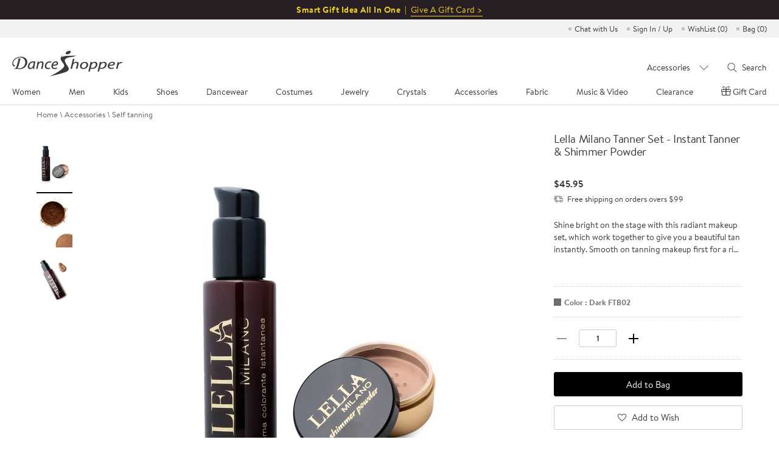

--- FILE ---
content_type: application/javascript
request_url: https://www.danceshopper.com/js/js/Shared/details-wishlist.min.js?v=20251204225212
body_size: 4789
content:
function wishlistNameChange(){$("#addWish").attr("status")=="completed"&&$("#addWish,#addWishMobile").attr("status","")}WishListDetail={TotalName:"",ImgSrc:"",GetPrice:"",GetPriceString:"",GetPriceSaleString:"",GetPriceSwitchString:"",GetEvents:"",ItemId:"",Size:"",Color:"",Width:"",Style:"",Length:"",Heel:"",Sole:"",HeelPItemIdorg:"",HeelTItemIdorg:"",vsize:"",vbra:"",vrhin:"",vrhincolor:"",vcolor:"",vcolor1:"",vcolor2:"",vback1:"",vback2:"",vsleeve:"",vfloat:"",vfront:"",vskirt:"",vsplit:"",wishlistFolderCheck:function(){var u,f,c,b,r,n,h,a;if(WishListDetail.HeelPItemIdorg="",WishListDetail.HeelTItemIdorg="",WishListDetail.Size="",WishListDetail.Color="",WishListDetail.Width="",WishListDetail.Style="",WishListDetail.Heel="",WishListDetail.Sole="",WishListDetail.Length="",WishListDetail.ItemId=WishListDetail.isEmptyS($("#hiddenmatrixid").val()),WishListDetail.GetPriceString=WishListDetail.isEmptyS($(".price_first").text()),WishListDetail.GetPriceSaleString=WishListDetail.isEmptyS($(".price_active label").text()),WishListDetail.GetPriceSwitchString=WishListDetail.isEmptyS($(".price_Ref").text()),WishListDetail.GetEvents=WishListDetail.isEmptyS($(".price_active_text").text()),$("#crystallist .attribute-selection").length!=0)$("#crystallist .attribute-selection").each(function(){var n=$(this).find(".selectionok").parents().attr("data-type"),t=$(this).find(".selectionok b.status").attr("data-seldata")===undefined?n:$(this).find(".selectionok b.status").attr("data-seldata");switch(n.toLowerCase()){case"size":WishListDetail.Size=t.trim();break;case"color":WishListDetail.Color=t.trim()}});else if($("#jewelrylist").length!=0)$(".sizechart-box.ct1").is(":visible")?(WishListDetail.Style=$("#select-shitou").find(".zhuijia").attr("dataresize"),WishListDetail.Color=$("#select-sepiao").find(".zhuijia").attr("dataremacolor"),WishListDetail.Heel=$("#select-sepiao1").find(".zhuijia").attr("dataremicolor"),WishListDetail.Width="",WishListDetail.Length="",WishListDetail.HeelTItemIdorg=!0):(WishListDetail.Style=$("#select-shitou2").find(".zhuijia").attr("datacusize"),WishListDetail.Color=$("#select-sepiao3").find(".zhuijia").attr("datacusmacolor"),WishListDetail.Heel=$("#select-sepiao4").find(".zhuijia").attr("datacusmicolor"),WishListDetail.Width=$("#select-sepiao5").find(".zhuijia").attr("datacusmacolor2"),WishListDetail.Length=$("#select-sepiao6").find(".zhuijia").attr("datacusmicolor2"),WishListDetail.HeelTItemIdorg=!1);else if($("#costumeslist").length!=0)u=valuebra=valuerhin=valuerhincolor=valuecolor=valuecolor1=valuecolor2="",$(".sizechart-box.ct1").is(":visible")?(u=$("#select-size").attr("data-seldata"),valuerhin=$("#select-crystal").attr("data-seldata"),valuecolor=$("#select-color").attr("data-seldata"),isTryOn=$(".tryOn-checkbox input").prop("checked")==!0,valuebra=isTryOn?isEmpty($("#select-bracup").find("span[isdefa='1']").attr("data-value")).trim():isEmpty($("#select-bracup").attr("data-seldata")).trim()):(valuerhin=$("#select-shitou").attr("data-seldata"),valuerhincolor=$("#select-sepiao-rhinestonedcolor").attr("data-seldata"),valuecolor2=$("#select-sepiao-minor").attr("data-seldata"),f=$("#select-sepiao-major").find(".ul_box_li li.on").find("a").attr("data-value"),c=$("#select-sepiao-major").find(".ul_box_li li.on").find("img").attr("defminorcolor"),valuecolor=isEmpty(c)!=""?f+"_"+c:f,valuecolor1=f),WishListDetail.vsize=u?u.trim():"",WishListDetail.vbra=valuebra?valuebra.trim():"",WishListDetail.vrhin=valuerhin?valuerhin.trim():"",WishListDetail.vrhincolor=valuerhincolor?valuerhincolor.trim():"",WishListDetail.vcolor=valuecolor?valuecolor.trim():"",WishListDetail.vcolor1=valuecolor1?valuecolor1.trim():"",WishListDetail.vcolor2=valuecolor2?valuecolor2.trim():"",WishListDetail.vback1=$("#cw_backlevel1").attr("data-value").trim(),WishListDetail.vback2=$("#cw_backlevel2").attr("data-value").trim(),WishListDetail.vsleeve=$("#cw_sleeve").attr("data-value").trim(),WishListDetail.vfloat=$("#cw_float").attr("data-value").trim(),WishListDetail.vfront=$("#cw_front").attr("data-value").trim(),WishListDetail.vskirt=$("#cw_skirt").attr("data-value").trim(),WishListDetail.vsplit=$("#cw_skirt2").attr("data-value").trim(),WishListDetail.Sole="Costumes",WishListDetail.GetPrice=parseInt($(".price_first").text().replace(",","").replace("$","").replace("USD","")).toFixed(2);else if($("#tailddldata").length!=0)$(".sizechart-box.ct1").is(":visible")?(WishListDetail.Size=isEmpty($(".sizechart-box.ct1 .Trecommend-Details-Size>b").attr("data-value")).trim(),WishListDetail.Color=isEmpty($(".sizechart-box.ct1 .Trecommend-Details-Color>b").attr("data-value")).trim()):(WishListDetail.Heel=isEmpty($(".sizechart-box.ct2 .Trecommend-Details-Color>b").text()).replace(" : ",":").trim(),WishListDetail.HeelTItemIdorg="custommade");else if($("#fabiriclist").length!=0){$(".parameter-Width div").length>0&&(WishListDetail.Width=$("#widhdata").attr("Dataval"),WishListDetail.Width!==undefined&&WishListDetail.Width!==""&&(WishListDetail.Width=WishListDetail.Width.replace(":","").trim()));$(".parameter-Color div").length>0&&(WishListDetail.Color=$("#colordata").attr("Dataval").replace(":","").trim(),WishListDetail.Color!==undefined&&WishListDetail.Color!==""&&(WishListDetail.Color=WishListDetail.Color.replace(":","").trim()));WishListDetail.Length=$(".quantity-select").find("input").val();WishListDetail.Length!==undefined&&WishListDetail.Length!==""&&(WishListDetail.Length=WishListDetail.Length.replace("m","").trim());var e=$(".deatil_rt_price #Normalprice").text(),v=$(".deatil_rt_price #Yardprice").text(),o=$(".deatil_rt_price #activeNormalprice").text(),y=$(".deatil_rt_price #activeYardprice").text(),s=$(".deatil_rt_price #refNormalprice").text(),p=$(".deatil_rt_price #refYardprice").text();$(".deatil_rt_price").hasClass("isYard")?(WishListDetail.GetPriceString+=e.length!=0?"<b>"+e+"/m<\/b>":"",WishListDetail.GetPriceString+=v.length!=0?"<b class='priceFabric'>("+v+"/yd)<\/b>":"",WishListDetail.GetPriceSaleString+=o.length!=0?"<b>"+o+"/m<\/b>":"",WishListDetail.GetPriceSaleString+=y.length!=0?"<b class='priceFabricActive'>("+y+"/yd)<\/b>":"",WishListDetail.GetPriceSwitchString+=s.length!=0?"<b>"+s+"/m<\/b>":"",WishListDetail.GetPriceSwitchString+=p.length!=0?"<b class='priceFabricSwitch'>("+p+"/yd)<\/b>":""):(WishListDetail.GetPriceString+=e.length!=0?e:"",WishListDetail.GetPriceSaleString+=o.length!=0?o:"",WishListDetail.GetPriceSwitchString+=s.length!=0?s:"")}else if($(".rhinestongorg_list #orgrhinestone").length!=0){WishListDetail.ItemId=$("#rhdataid").val();WishListDetail.Color=$("#selectclr").val();WishListDetail.Size=$("#rhsizesel").val();WishListDetail.HeelPItemIdorg="TrueOrg";var k=$("#hfdCurrencyRate").val(),l=$("#hfdCurrency").val(),i=WishListDetail.isEmptyS($("#orgrhinestone span").eq(0).text()),t=WishListDetail.isEmptyS($("#shitou_select_box .on span").eq(1).find("em").text()),w="";l.indexOf("USD")==-1&&l.indexOf("$")==-1&&(i=i.replace(/\D*/,""),t=t.replace(/\D*/,""),b=t!==""?t:i,w=l+" "+(parseInt(k)*parseInt(b)).toFixed(0),i="USD "+i,t=t!==""?"USD "+t:t);WishListDetail.GetPriceString=i;WishListDetail.GetPriceSaleString=t;WishListDetail.GetPriceSwitchString=w;WishListDetail.GetEvents=WishListDetail.isEmptyS($(".orgdiscountbox #orgdiscount").text())}else($(".sizechart-box .uk30").length!=0||$(".accessories_detail").length!=0||$(".shoes_detail").length!=0)&&($(".sizechart-box .uk30").is(":visible")?($(".sizechart-box .uk30").each(function(){var n=$(this).find(".yi-uk30").parents().attr("data-type").trim().toLowerCase(),t=$(this).find(".yi-uk30").attr("data-seldata")===undefined?n:$(this).find(".yi-uk30").attr("data-seldata");n==="size"?WishListDetail.Size=t.trim():n==="color"?WishListDetail.Color=t.trim():n==="width"?WishListDetail.Width=t.trim():n==="style"?WishListDetail.Style=t.trim():n==="heel"?WishListDetail.Heel=t.trim():n==="sole"&&(WishListDetail.Sole=t.trim())}),$("#crystallizedServiceShoes").val()=="False"&&($(".Hellsw li").find("#valMsgHeelProtector").length!=0&&(WishListDetail.HeelPItemIdorg=$(".Hellsw li").find("#valMsgHeelProtector").attr("itemidorg")),$(".Hellsw li").find("#ddlHeelTips").length!=0&&(WishListDetail.HeelTItemIdorg=$(".Hellsw li").find("#ddlHeelTips").attr("itemidorg")))):$(".cloth_child_detail").length!=0?(r="",$(".backstrap").each(function(){if($(this).hasClass("size-guide")||$(this).is(":hidden"))return!0;var t=$(this).find(".sp2").html(),n=t.split(":"),i=n[1]==undefined?n[0]:n[1];$(this).attr("data-type")!="Details"?r=r+n[0]+":"+i+",":$(this).find(".Opition-a").each(function(){r=r+$(this).attr("data-type")+":"+$(this).attr("data-cuttype")+","})}),WishListDetail.Heel=r,WishListDetail.HeelTItemIdorg="custommade"):$(".Opition-a-custommade-color").each(function(){$(this).attr("data-type")=="Major Color"?WishListDetail.Color=isEmpty($(this).attr("data-cuttype")):$(this).attr("data-type")=="Minor Color"&&(WishListDetail.Heel=isEmpty($(this).attr("data-cuttype")))}));if($(".rhinestongorg_list .shitou_td ul li").length!=0?(WishListDetail.ImgSrc=$(".shitou_td ul li[datamatch = '"+WishListDetail.Color+"']").length!=0?$(".shitou_td ul li[datamatch = '"+WishListDetail.Color+"']").first().find("span img").attr("src"):$(".shitou_td ul li").first().find("span img").attr("src"),WishListDetail.ImgSrc=WishListDetail.ImgSrc.replace(".jpg",".png?width=190&height=396&f.sharpen=65")):$("#thumbnails-container #smallimage li.paddingbottom").length!=0||isEmpty($("#defcolor1").val())==""?(WishListDetail.ImgSrc=$("#mediumimagecontainer img").attr("src"),WishListDetail.ImgSrc=WishListDetail.ImgSrc.substring(0,WishListDetail.ImgSrc.lastIndexOf("?"))+"?width=275&f.sharpen=65"):(WishListDetail.ImgSrc=$("#defcolor1").val(),WishListDetail.ImgSrc=WishListDetail.ImgSrc+"?width=275&f.sharpen=65"),n=$("#HiddenName").val(),$("body").hasClass("costumes_detail")&&(n=$("#HiddenName").attr("customdata"),$("#HiddenName").attr("customdatacopy")&&(n=$("#HiddenName").attr("customdatacopy"))),h=isEmpty($(".btnBuyText #lblItemStatus").attr("ItemStatus")),$(".rhinestongorg_list").length==0&&(h.indexOf("Made to Measure")!=-1&&n.indexOf("(Made to Measure)")==-1?n=n+" (Made to Measure)":h.indexOf("Custom Made")!=-1&&n.indexOf("(Custom Made)")==-1?n=n+" (Custom Made)":h.indexOf("Special Order")!=-1&&n.indexOf("(Special Order)")==-1&&(n=n+" (Special Order)")),WishListDetail.TotalName=n,WishListDetail.GetPriceSaleString=WishListDetail.GetPriceSaleString?"SALE: "+WishListDetail.GetPriceSaleString:"",$("#isLogged").val()!="")$.inArray(WishListDetail.TotalName,WishList.ItemArr)<0?WishListDetail.addtowishlist("Wish List"):($("#addWish,#addWishMobile").attr("status","added"),setTimeout(function(){$("#addWish,#addWishMobile").attr("status","")},2e3));else{if($(".rhinestongorg_list #orgrhinestone").length!=0){var a="",d=$(".clsTextQty").attr("value")===undefined?"":$(".clsTextQty").attr("value"),g=$(".rhinestongorg_list #orgrhinestone").html(),nt=$(".shitou_title_inp_rl").html();a=WishListDetail.ItemId+"@@@"+WishListDetail.Size+"@@@"+WishListDetail.Color+"@@@"+d+"@@@"+g+"@@@"+nt+"@@@"+WishListDetail.ImgSrc}else a=$(".deatil").html();localStorage.setItem("WishlistOptions",a);localStorage.setItem("TotalName",$("#HiddenName").val());window.location=lanCode+"/login?ReturnUrl="+encodeURIComponent(window.location.pathname+window.location.search)}},addtowishlist:function(n){var b;if($("#addWish,#addWishMobile").attr("status","loading"),$(".costumes_detail").length!=0){var i=WishListDetail.vsize!==""||WishListDetail.vsize!==undefined?WishListDetail.vsize:"",u=WishListDetail.vbra!==""||WishListDetail.vbra!==undefined?WishListDetail.vbra:"",f=WishListDetail.vrhin!==""||WishListDetail.vrhin!==undefined?WishListDetail.vrhin:"",k=WishListDetail.vcolor!==""||WishListDetail.vcolor!==undefined?WishListDetail.vcolor:"",r=WishListDetail.vcolor1!==""||WishListDetail.vcolor1!==undefined?WishListDetail.vcolor1:"",e=WishListDetail.vcolor2!==""||WishListDetail.vcolor2!==undefined?WishListDetail.vcolor2:"",o=WishListDetail.vrhincolor!==""||WishListDetail.vrhincolor!==undefined?WishListDetail.vrhincolor:"",s=WishListDetail.vback1!==""||WishListDetail.vback1!==undefined?WishListDetail.vback1:"",h=WishListDetail.vback2!==""||WishListDetail.vback2!==undefined?WishListDetail.vback2:"",c=WishListDetail.vsleeve!==""||WishListDetail.vsleeve!==undefined?WishListDetail.vsleeve:"",l=WishListDetail.vfloat!==""||WishListDetail.vfloat!==undefined?WishListDetail.vfloat:"",a=WishListDetail.vfront!==""||WishListDetail.vfront!==undefined?WishListDetail.vfront:"",v=WishListDetail.vskirt!==""||WishListDetail.vskirt!==undefined?WishListDetail.vskirt:"",y=WishListDetail.vsplit!==""||WishListDetail.vsplit!==undefined?WishListDetail.vsplit:"",p=isEmpty($("#cw_convertible").attr("data-value")).trim(),w=isEmpty($("#cw_customDesign").attr("data-value")).trim(),d=WishListDetail.GetPrice!==""||WishListDetail.GetPrice!==undefined?WishListDetail.GetPrice:"",g="/Shopping/addclicktowishlistcostumes",t={};i!=""&&i!="Size"&&(t.Size=i);u!=""&&(t.Bracup=u);f!=""&&(t.Rhinestone=f);o!=""&&(t.RhinestoneColor=o);r!=""&&r!="Color"&&(t.Color=r);e!=""&&(t.Color2=e);a!=""&&(t.Front=a);c!=""&&(t.Sleeve=c);l!=""&&(t.Float=l);v!=""&&(t.Skirt=v);y!=""&&(t.Split=y);t.BackLevel1=s!=""?s:$('#select-Opition[data-type="Details"] .Opition-a').find("li[backval]").attr("backval");h!=""&&(t.BackLevel2=h);p!=""&&(t.Convertible=p);w!=""&&(t.CustomDesign=w);b={Itemid:WishListDetail.ItemId,w_size:i,w_vcolor:k,w_price:d,takefolder:n,GrpId:"",sysip:$("#rhsysip").val(),jsonOject:JSON.stringify(t),productname:WishListDetail.TotalName}}else var i=WishListDetail.Size!==""||WishListDetail.Size!==undefined?WishListDetail.Size:"",nt=WishListDetail.Width!==""||WishListDetail.Width!==undefined?WishListDetail.Width:"",tt=WishListDetail.Color!==""||WishListDetail.Color!==undefined?WishListDetail.Color:"",it=WishListDetail.Heel!==""||WishListDetail.Heel!==undefined?WishListDetail.Heel:"",rt=WishListDetail.Sole!==""||WishListDetail.Sole!==undefined?WishListDetail.Sole:"",ut=WishListDetail.HeelPItemIdorg!==""||WishListDetail.HeelPItemIdorg!==undefined?WishListDetail.HeelPItemIdorg:"",ft=WishListDetail.HeelTItemIdorg!==""||WishListDetail.HeelTItemIdorg!==undefined?WishListDetail.HeelTItemIdorg:"",et=WishListDetail.Style!==""||WishListDetail.Style!==undefined||WishListDetail.Style!=="false"?WishListDetail.Style:"",ot=WishListDetail.Length!==""||WishListDetail.Length!==undefined||WishListDetail.Length!=="false"?WishListDetail.Length:"",g="/Shopping/addclicktowishlistshoes",b={takefolder:n,sysip:$("#rhsysip").val(),GrpId:"",Itemid:WishListDetail.ItemId,w_size:i,w_color:tt,w_style:et,w_heel:it,w_width:nt,w_length:ot,w_sole:rt,w_heel_p:ut,w_heel_t:ft,FlagItemname:"",productname:WishListDetail.TotalName};$.ajax({type:"POST",url:lanCode+g,dataType:"json",headers:headerRequestVerificationToken(),data:JSON.stringify(b),contentType:"application/json;charset=utf-8",success:function(t){$("#addWish,#addWishMobile").attr("status","");var i=t.split("=")[0],r=t.split("=")[1],u=t.split("=")[2];if(i==="2")$("#TopWishList").html("Wish List("+u+")"),$("#addWish,#addWishMobile").find("span").attr("wishid",r),$("#addWish,#addWishMobile").find("span").attr("foldrname",n),$("#addWish,#addWishMobile").find("span b").text("Wish"),$("#addWish,#addWishMobile").attr("status","successed"),setTimeout(function(){$("#addWish,#addWishMobile").attr("status","completed")},2e3),WishList.ItemArr.splice(0,0,WishListDetail.TotalName);else if(i==="1")layer.msg("Item has been already added.");else return!1},error:function(n){$("#addWish,#addWishMobile").attr("status","");console.log(n)}})},WishlistOptionsReduction:function(){var t=localStorage.getItem("WishlistOptions"),s=localStorage.getItem("TotalName");if(localStorage.removeItem("WishlistOptions"),localStorage.removeItem("TotalName"),$("#addWish").length!=0&&$("#isLogged").val()!=""&&t!==undefined&&t!==""&&t!==null){if($("#HiddenName").val(s),wishlistNameChange(),$(".rhinestongorg_list #orgrhinestone").length!=0){var n=t.split("@@@"),u=n[0],f=n[1],e=n[2],o=n[3],i=n[4],r=n[5],h=n[6];(u!==undefined||u!==null)&&$("#rhdataid").val(u);(f!==undefined||f!==null)&&$("#rhsizesel").val(f);(e!==undefined||e!==null)&&$("#selectclr").val(e);(o!==undefined||o!==null)&&$(".clsTextQty").attr("value",o);(i!==undefined||i!==null)&&(i=i.replace(/&nbsp;/g,""),$(".rhinestongorg_list #orgrhinestone").html(i));(r!==undefined||r!==null)&&$(".shitou_title_inp_rl").html(r).show();h!==undefined||r!==null}else $(".deatil").html(t);WishListDetail.wishlistFolderCheck()}},isEmptyName:function(n){return n===undefined||n==null||n.length<=0?"":n+" / "},isEmptyS:function(n){return n===undefined||n==null||n.length<=0?"":n.trim()}};$(function(){$(document).on("click","#addWish,#addWishMobile",function(n){var t,i,r,u;if($(this).attr("status")=="completed")return!1;if(t="true",$("#crystallist .attribute-selection").length!=0?$("#crystallist .attribute-selection").each(function(){var i=$(this).find(".selectionok b.status").html().replace("amp;","").replace("amp;",""),n=i.split(":"),r=n[1]===undefined?n[0]:n[1];$(this).find("ul li").length!==1&&r===n[0]&&($(this).attr("status","error"),t="false")}):$("#jewelrylist").length!=0?(i=$(".sizechart-box.ct1").is(":visible")?$(".sizechart-box.ct1"):$(".sizechart-box.ct2"),i.find(".backstrap").each(function(){var n=$(this).find(".sp2").find(".zhuijia").text();(n==""||n.trim()=="")&&($(this).attr("status","error"),t="false")})):$("#costumeslist").length!=0?(i=$(".sizechart-box.ct1").is(":visible")?$(".sizechart-box.ct1"):$(".sizechart-box.ct2"),i.find(".backstrap").each(function(){if($(this).hasClass("size-guide")||$(this).is(":hidden"))return!0;var i=$(this).find(".sp2").html(),n=i.split(":"),r=n[1]==undefined?n[0]:n[1];r==n[0]&&($(this).attr("status","error"),t="false")})):$("#tailddldata").length!=0?$(".sizechart-box.ct1").is(":visible")?(isEmpty($(".sizechart-box.ct1 .Trecommend-Details-Size>b").attr("data-value"))==""&&($(".sizechart-box.ct1 .Trecommend-Details-Size").attr("select","no_select"),t="false"),isEmpty($(".sizechart-box.ct1 .Trecommend-Details-Color>b").attr("data-value"))==""&&($(".sizechart-box.ct1 .Trecommend-Details-Color").attr("select","no_select"),t="false")):isEmpty($(".sizechart-box.ct2 .Trecommend-Details-Color>b").attr("data-value"))==""&&($(".sizechart-box.ct2 .Trecommend-Details-Color").attr("select","no_select"),t="false"):$("#fabiriclist").length!=0?$("#fabiriclist").find(".slippage-tit").each(function(){var n=$(this).find(".slippage-selected em").html().replace(":","").trim();n==""&&($(this).addClass("err"),t="false")}):$(".rhinestongorg_list #orgrhinestone").length!=0?($("#orgrhinestone").html()=="Select Color Below"&&(t="false",$(".colorUnSelect").hide(),$("#addWish").find(".colorUnSelect").show(),setTimeout(function(){$("#addWish").find(".colorUnSelect").hide()},2e3)),r=$(".unavailable-qty-col-1").find("#Inventorymsg").html(),r!==""&&r!==undefined&&(t="false"),u=parseInt($(".clsTextQty").attr("value")),(isNaN(u)||u===0)&&(t="false")):$(".sizechart-box .uk30").length!=0||$(".accessories_detail").length!=0||$(".shoes_detail").length!=0?$(".sizechart-box .uk30").is(":visible")?$(".sizechart-box .uk30").each(function(){var i=$(this).find(".yi-uk30").html(),n=i.split(":"),r=n[1]==undefined?n[0]:n[1];$(this).find("ul li").length!=1&&r==n[0]&&n[0].trim()!="Heel Protector"&&n[0].trim()!="Heel Tips"&&($(this).attr("status","error"),t="false")}):$(".cloth_child_detail").length!=0?$(".backstrap").each(function(){var i;if($(this).hasClass("size-guide")||$(this).is(":hidden"))return!0;if($(this).attr("data-type")!="Details"){var r=$(this).find(".sp2").html(),n=r.split(":"),u=n[1]==undefined?n[0]:n[1];u==n[0]&&($(this).attr("status","error"),t="false")}else i="true",$(this).find(".Opition-a").each(function(){if($(this).attr("data-cuttype")=="")return i="false",!1}),i=="false"&&($(this).attr("status","error"),t="false")}):$(".backstrap").each(function(){var n,i;$(this).attr("data-type")=="Details"?(n="true",$(this).find(".Opition-a-custommade-color").each(function(){if($(this).attr("data-cuttype")==""&&$(this).attr("data-type")=="Major Color")return n="false",!1}),n=="false"&&($(this).attr("status","error"),t="false")):(i=$(this).find(".sp2").text(),i==$(this).attr("data-type")&&($(this).attr("status","error"),t="false"))}):t="false",$('#select-Opition[data-type="Details"] .Opition-rp .Opition-list li[data-lidata="Float"]').length&&!$('#select-Opition[data-type="Details"] .Opition-rp .Opition-list li[data-lidata="Float"]').attr("invalidvalue")){let n=0;$('#select-Opition[data-type="Details"]').find('.ct-rp ul[data-optiontype="Float"]').find("li").each(function(){$(this).hasClass("on")&&n++});(n==0||$('#select-Opition[data-type="Details"]').attr("status")!="selected")&&($('#select-Opition[data-type="Details"]').attr("status","error"),t="false")}if(t=="false")return!1;WishListDetail.wishlistFolderCheck();n.stopPropagation()});$(document).on("click","#addWish span i,#addWishMobile span i",function(n){var i=$(this).parent("span").attr("wishid"),r=$(this).parent("span").attr("foldrname"),t="";$(".wd1100c").attr("sp")=="needSP"&&($(".crystals_detail").length==0&&$("#dvcolor_a").find("a.on img").length!=0?t=isEmpty($("#dvcolor_a").find("a.on img").attr("src")):$(".Attributes1").find(".ddlListData.on img").length!=0&&(t=isEmpty($(".Attributes1").find(".ddlListData.on img").first().attr("data-src"))));t=t.split("?")[0];WishList.EditItem(WishListDetail.ImgSrc,t,WishListDetail.TotalName,WishListDetail.GetPriceString,WishListDetail.GetPriceSaleString,WishListDetail.GetPriceSwitchString,WishListDetail.GetEvents,i,r);n.stopPropagation()})});

--- FILE ---
content_type: image/svg+xml
request_url: https://www.danceshopper.com/images/shared/zoom.svg
body_size: -316
content:
<svg id="图层_1" data-name="图层 1" xmlns="http://www.w3.org/2000/svg" width="32" height="32" viewBox="0 0 32 32"><defs><style>.cls-1{fill:#050505;opacity:0.48;}.cls-2{fill:#fff;}</style></defs><title>画板 1</title><circle class="cls-1" cx="16" cy="16" r="16"/><rect class="cls-2" x="15" y="9" width="1" height="13"/><rect class="cls-2" x="15" y="9" width="1" height="13" transform="translate(31 0) rotate(90)"/></svg>

--- FILE ---
content_type: application/javascript
request_url: https://www.danceshopper.com/js/js/Accessories/details-accessories.min.js?v=20251204225212
body_size: 3541
content:
function toHeel(){switch($("#hiddenmatrixid").val()){case"Ballroom-Ave-Heel-Cup-For-2HB-Shoes":case"Ballroom-Ave-Heel-Cup-For-Aida-Shoes":case"Ballroom-Ave-Heel-Cup-For-Anna-Kern-Shoes":case"Ballroom-Ave-Heel-Cup-For-Dance-America-Shoes":case"Ballroom-Ave-Heel-Cup-For-Dance-Naturals-Shoes":case"Ballroom-Ave-Heel-Cup-For-DANSport-Shoes":case"Ballroom-Ave-Heel-Cup-For-DSI-Shoes":case"Ballroom-Ave-Heel-Cup-For-Freed-of-London-Shoes":case"Ballroom-Ave-Heel-Cup-For-IDS-Shoes":case"Ballroom-Ave-Heel-Cup-For-Nueva-Epoca-Shoes":case"Ballroom-Ave-Heel-Cup-For-Paoul-Shoes":case"Ballroom-Ave-Heel-Cup-For-Ray-Rose-Shoes":case"Ballroom-Ave-Heel-Cup-For-Supadance-Shoes":case"Ballroom-Ave-Heel-Cup-For-Werner-Kern-Shoes":return!0;default:return!1}}function addtobagnew(n,t){var i,u,r;$("#btnBuyNow").attr("status","loading");i="";r="";$(".sizechart-box .uk30").each(function(){var n=$(this).find(".yi-uk30").parents().attr("data-type"),t=$(this).find(".yi-uk30").attr("data-seldata")===undefined?n:$(this).find(".yi-uk30").attr("data-seldata");i=i+n+":"+t+"~";u=u+1;r=r+t+" / "});var f=$("#hiddenmatrixid").val(),e=$("#SmPicPath").val(),o=$("#lblItemStatus").attr("itemstatus"),s=lanCode+"/ac/AddtoBag",h=$(".clsTextQty").attr("value")===undefined?"":$(".clsTextQty").attr("value");$.get(s,{JSONObject:i,itemid:f,Flagbag:n,HiddenAgreed:t,grouppicpath:e,qtychekadd:h,itemPurchaseStatus:o},function(n){$.each($.parseJSON(n),function(n,t){$.each(t,function(n,t){addToBagConfirm(t,r)})})})}function eventsclick(n){var u=$(n).attr("datactype"),s=$(n).attr("dataptype"),h=$(n).attr("p_item"),e=$(n).attr("Adistype"),i=parseInt($(n).attr("dataqty")),c=parseInt($(n).attr("chdataqty")),t=parseInt($(n).val()),f=$(n).attr("data-orgsta"),l=$(n).attr("chdata-orgsta"),r=$("#lblItemStatus").val(),o;r===""&&(r="Usually Ships in 24 Hours");t===0||isNaN(t)||t===999?t===999?($("#unavpluse").css({opacity:"0.4","pointer-events":"none"}),$("#unavminus").removeAttr("style"),$("#unavminus").find("img").removeAttr("style")):($("#unavminus").css({opacity:"0.4","pointer-events":"none"}),$("#Inventorymsg").html("").removeClass("error-inforbox"),$(".clsTextQty").attr("value","1"),$(".unavailable-qty-col-2").attr("itemvalue","1")):($(".clsTextQty").attr("data-txtvalue",t),u.toLowerCase().trim()==="Discontinue".toLowerCase().trim()?t===1?($(".clsTextQty").attr("value",t),$(".unavailable-qty-col-2").attr("itemvalue",t),$("#Inventorymsg").html("").removeClass("error-inforbox"),$(".clsTextQty").removeClass("check11"),$("#unavminus").css({opacity:"0.4","pointer-events":"none"}),i!=t&&$("#unavpluse").removeAttr("style")):i===t?($("#unavpluse").css({opacity:"0.4","pointer-events":"none"}),$(this).parent().find("span").attr("Itemvalue",t),$(".clsTextQty").attr("value",t),$("#Inventorymsg").html("").removeClass("error-inforbox"),$(this).parent().parent().parent().find("#Inventorymsg").html("").removeClass("error-inforbox"),$("#unavminus").removeAttr("style"),$("#unavminus").find("img").removeAttr("style")):i>t?($(".clsTextQty").attr("value",t),$(".unavailable-qty-col-2").attr("itemvalue",t),$("#Inventorymsg").html("").removeClass("error-inforbox"),$(".clsTextQty").removeClass("check11"),$("#unavpluse,#unavminus").removeAttr("style"),$("#unavminus").find("img").removeAttr("style")):($("#Inventorymsg").html("The quantity exceeds available inventory and has been adjusted to match current amount.").addClass("error-inforbox"),$(".clsTextQty").addClass("check11"),$("#unavpluse").css({opacity:"0.4","pointer-events":"none"}),$(".clsTextQty").attr("value",i),$(".unavailable-qty-col-2").attr("itemvalue",i)):h.trim()==="true"?e.trim()==="true"?t===1?($(".clsTextQty").attr("value",t),$(".unavailable-qty-col-2").attr("itemvalue",t),$("#Inventorymsg").html("").removeClass("error-inforbox"),$(".clsTextQty").removeClass("check11"),$("#unavminus").css({opacity:"0.4","pointer-events":"none"}),u.toLowerCase().trim()!="non stock"?$("#unavpluse").css({opacity:"0.4","pointer-events":"none"}):$("#unavpluse").removeAttr("style")):i===t?($("#unavpluse").css({opacity:"0.4","pointer-events":"none"}),$(this).parent().find("span").attr("Itemvalue",t),$(".clsTextQty").attr("value",t),$("#Inventorymsg").html("").removeClass("error-inforbox"),$("#unavminus").removeAttr("style"),$("#unavminus").find("img").removeAttr("style")):i>t?($(".clsTextQty").attr("value",t),$(".unavailable-qty-col-2").attr("itemvalue",t),$("#Inventorymsg").html("").removeClass("error-inforbox"),$(".clsTextQty").removeClass("check11"),$("#unavpluse,#unavminus").removeAttr("style"),$("#unavminus").find("img").removeAttr("style")):i<t&&(s.toLowerCase().trim()!="non stock"?($("#Inventorymsg").html("The quantity exceeds available inventory and has been adjusted to match current amount.").addClass("error-inforbox"),$(".clsTextQty").addClass("check11"),$("#unavpluse").css({opacity:"0.4","pointer-events":"none"}),$(".clsTextQty").attr("value",i),$(".unavailable-qty-col-2").attr("itemvalue",i)):($(".clsTextQty").attr("value",t),$(".unavailable-qty-col-2").attr("itemvalue",t),$("#Inventorymsg").html("").removeClass("error-inforbox"),$(".clsTextQty").removeClass("check11"),$("#unavpluse,#unavminus").removeAttr("style"),$("#unavminus").find("img").removeAttr("style"))):(e.trim()==="false"||e.trim()==="")&&(t===1?($(".clsTextQty").attr("value",t),$(".unavailable-qty-col-2").attr("itemvalue",t),$("#Inventorymsg").html("").removeClass("error-inforbox"),$(".clsTextQty").removeClass("check11"),$("#unavminus").css({opacity:"0.4","pointer-events":"none"}),$("#unavpluse").removeAttr("style"),i===0?$("#lblItemStatus").text(f):i===t?$("#lblItemStatus").text(r):i>=t&&$("#lblItemStatus").text(r)):i===t?(u.toLowerCase().trim()!="non stock"&&$("#unavpluse").css({opacity:"0.4","pointer-events":"none"}),$(".unavailable-qty-col-2").attr("itemvalue",t),$(".clsTextQty").attr("value",t),$("#Inventorymsg").html("").removeClass("error-inforbox"),$("#unavminus").removeAttr("style"),$("#unavminus").find("img").removeAttr("style"),$("#lblItemStatus").text(r)):i>t?($(".clsTextQty").attr("value",t),$(".unavailable-qty-col-2").attr("itemvalue",t),$("#Inventorymsg").html("").removeClass("error-inforbox"),$(".clsTextQty").removeClass("check11"),$("#unavpluse,#unavminus").removeAttr("style"),$("#unavminus").find("img").removeAttr("style"),$("#lblItemStatus").text(r)):i<t&&(u.toLowerCase().trim()!="non stock"&&u.toLowerCase().trim()!="stock"?($("#unavpluse,#unavminus").removeAttr("style"),$("#unavminus").find("img").removeAttr("style"),$("#lblItemStatus").text(f),$("#Inventorymsg").html("The quantity exceeds available inventory and has been adjusted to match current amount.").addClass("error-inforbox"),$(".clsTextQty").addClass("check11"),$("#unavpluse").css({opacity:"0.4","pointer-events":"none"}),$(".clsTextQty").attr("value",i),$(".unavailable-qty-col-2").attr("itemvalue",i)):($(this).parent().find("span").attr("Itemvalue",t),$(".clsTextQty").attr("value",t),$("#unavpluse,#unavminus").removeAttr("style"),$("#unavminus").find("img").removeAttr("style"),$("#lblItemStatus").text(f)))):t>=1?t===1?($(".clsTextQty").attr("value",t),$(".unavailable-qty-col-2").attr("itemvalue",t),$("#Inventorymsg").html("").removeClass("error-inforbox"),$(".clsTextQty").removeClass("check11"),$("#unavminus").css({opacity:"0.4","pointer-events":"none"}),$("#unavpluse").removeAttr("style"),i===0?$("#lblItemStatus").text(f):i===t?$("#lblItemStatus").text(r):i!==-1&&$("#lblItemStatus").text(r)):i>t?($(".clsTextQty").attr("value",t),$(".unavailable-qty-col-2").attr("itemvalue",t),$("#Inventorymsg").html("").removeClass("error-inforbox"),$(".clsTextQty").removeClass("check11"),$("#unavpluse,#unavminus").removeAttr("style"),$("#unavminus").find("img").removeAttr("style"),$("#lblItemStatus").text(r)):i===-1?($(".clsTextQty").attr("value",t),$(".unavailable-qty-col-2").attr("itemvalue",t),$("#Inventorymsg").html("").removeClass("error-inforbox"),$(".clsTextQty").removeClass("check11"),$("#unavpluse,#unavminus").removeAttr("style"),$("#unavminus").find("img").removeAttr("style")):i<t?u.toLowerCase().trim()!="non stock"&&u.toLowerCase().trim()!="stock"?($("#unavpluse,#unavminus").removeAttr("style"),$("#unavminus").find("img").removeAttr("style"),$("#lblItemStatus").text(f),$("#Inventorymsg").html("The quantity exceeds available inventory and has been adjusted to match current amount.").addClass("error-inforbox"),$(".clsTextQty").addClass("check11"),$("#unavpluse").css({opacity:"0.4","pointer-events":"none"}),$(".clsTextQty").attr("value",i),$(".unavailable-qty-col-2").attr("itemvalue",i)):($(this).parent().find("span").attr("Itemvalue",t),$(".clsTextQty").attr("value",t),$("#unavpluse,#unavminus").removeAttr("style"),$("#unavminus").find("img").removeAttr("style"),$("#lblItemStatus").text(f)):($(".clsTextQty").attr("value",t),$(".unavailable-qty-col-2").attr("itemvalue",t),$("#Inventorymsg").html("").removeClass("error-inforbox"),$(".clsTextQty").removeClass("check11"),$("#unavpluse,#unavminus").removeAttr("style"),$("#unavminus").find("img").removeAttr("style"),$("#lblItemStatus").text(r)):($("#Inventorymsg").html("The quantity exceeds available inventory and has been adjusted to match current amount.").addClass("error-inforbox"),$(".clsTextQty").addClass("check11"),$("#unavminus,#unavpluse").css({opacity:"0.4","pointer-events":"none"})));$("#hfdBrand").val()=="Chrisanne Clover"&&i!=-1&&(o="",o=t<=i?"Usually Ships in 24 Hours":c==0?l:f,$("#lblItemStatus").text(o))}function validcheckqty(){var r=$(".unavailable-qty-col-1").find("#Inventorymsg").html(),n=!0,t,i;return r!==""?r!==undefined?(t=parseInt($(".clsTextQty").attr("qty")),i=parseInt($(".clsTextQty").attr("data-txtvalue")),n=i!==NaN&&t!==NaN?i>=t?!1:!0:!0):n=!0:n=!0,n}$(function(){function t(n,t,i){var o;let f=i?i:null;$("#btnBuyNow").attr("status","disabled");var u="",e=0,s=$("#hfdCurrencyRate").val(),h=$("#hfdCurrency").val(),r=$("#hiddenmatrixid").val();$(".sizechart-box .uk30").each(function(n){var i=$(this).find(".yi-uk30").parents().attr("data-type"),r="";r=f?$.inArray($(this).attr("id"),f)!=-1?$(this).find(".yi-uk30").attr("data-seldata")===undefined?i+"(disabled)":$(this).find(".yi-uk30").attr("data-seldata")+"(disabled)":$(this).find(".yi-uk30").attr("data-seldata")===undefined?i:$(this).find(".yi-uk30").attr("data-seldata"):$(this).attr("status")=="disabled"?$(this).find(".yi-uk30").attr("data-seldata")===undefined?i+"(disabled)":$(this).find(".yi-uk30").attr("data-seldata")+"(disabled)":$(this).find(".yi-uk30").attr("data-seldata")===undefined?i:$(this).find(".yi-uk30").attr("data-seldata");r.replace("(disabled)","").replace(/\s/g,"")==i&&(r="");u=u+i+":"+r+"~";e=e+1;$(".sizechart-box .uk30#ddlSize").length==0?n===0&&(t=r):n===1&&(t=r)});o=lanCode+"/ac/ddlValuechange";$.get(o,{JSONObject:u,itemid:r,ddltype:n,currRate:s,currType:h,btncolor:t,Load:!1},function(n){$.each($.parseJSON(n),function(n,i){n==="Other"&&$.each(i,function(n,i){var u,f;ddlDataProcess(i);t!=""&&(r=="Gala-Shoe-Brush"||r=="Gala-Shoe-Horn"||r=="Gala-Pearl-Shoe-Horn"||r=="Gala-Pearl-Shoe-Brush")&&$("#pname").html($("#itemname1").val()+" - "+t);(i.allData==="False"||i.allData==="")&&($(".unavailable-qty-col-1").find("input").attr("dataqty","-1"),$(".unavailable-qty-col-1").find("span").attr("dataqty","-1"));isEmpty(i.allData).toLowerCase()==="true"&&($(".unavailable-qty-col-1").html(i.avblQty),u=$("#unavpluse").find("span").find("img").attr("data-chkdisable"),u!==undefined&&(u.trim()==="true"?($("#unavpluse").css({disabled:"disabled","pointer-events":"none",opacity:"0.4"}),$("#unavpluse").find("span").find("img").css({opacity:"0.4"})):u.trim()==="false"?($("#unavminus").css({disabled:"disabled","pointer-events":"none",opacity:"0.4"}),$("#unavminus").find("span").find("img").css({opacity:"0.4"}),$("#unavpluse").css({disabled:"disabled","pointer-events":"none",opacity:"0.4"}),$("#unavpluse").find("span").find("img").css({opacity:"0.4"}),$("#availabletxtQty").css({disabled:"disabled","pointer-events":"none"})):u));$("#mobileChart").html(i.colorChart);f=$("#ddlColor span").attr("data-selData").trim();colorshortchange(picTypes(),"Ready","normal");middleImgSlider(picTypes(),"Ready","normal");isEmpty(i.Avoidable)=="0"||i.Itemstatus=="Discontinued"?($("#btnBuyNow").hide(),$(".btnBuyText").addClass("nsShipNone"),$(".ships_a #addWish").hasClass("clickDisable")||$(".ships_a #addWish").addClass("clickDisable")):($("#btnBuyNow").show(),$(".btnBuyText").removeClass("nsShipNone"),$(".ships_a #addWish").hasClass("clickDisable")&&$(".ships_a #addWish").removeClass("clickDisable"))})})})}var n;$(document).on("click","#dvcolor_a a",function(){var f,e;deleteWrongHref(window.location.href);$that=$(this).find("img");var r="Color",i=$that.attr("data-title"),u=$that.parents("a").attr("colorname");i!==""&&gtag("event","Click",{event_category:"Color",event_label:i});f=$(".sizechart-box .uk30 #valMsgColor").html().indexOf("Heel :")!=-1?"Heel":"Color";$("#ddlColor .yi-uk30").text(f+" : "+i).attr("data-seldata",u);colorshortchange(picTypes(),"Ready","normal");middleImgSlider(picTypes(),"Ready","normal");$("#hidBtnColor").val(i);n=i;e=!0;colorshortchange(picTypes(),"Ready","normal");$(".sizechart-box .uk30").each(function(n){if($(this).find(".yi-uk30").html().trim()===$(this).find(".sizechart-tanchu-box").attr("id")&&n===0&&$(this).find(".yi-uk30").html().trim()!="Color")e=!1;else if(r===$(this).find(".sizechart-tanchu-box").attr("id")&&n===1){var t=toHeel()?"Heel":r;$(this).find(".yi-uk30").text(t+" : "+i);$(this).find(".yi-uk30").attr("data-seldata",u)}});t("Color",i)});$(document).on("click",".sizechart-tanchu-box li",function(i){var f=!0,u=$(this).find("span .choice_val").attr("data-value"),h=$(this).find("span .choice_val").attr("data-lagvalue");u=u.replace("amp;","");u=u.replace("amp;","");var r=$(this).parents(".uk30").attr("data-type"),o="#ddl"+r+" .yi-uk30",s=r=="Color"&&toHeel()?"Heel":r;$(o).text(s+" : "+u);$(this).parents(".uk30").find(".yi-uk30").attr("data-seldata",u);u!=""&&(gtag("event","Click",{event_category:r,event_label:u}),r=="Size"&&gtag("event","Click",{event_category:"Size",event_label:"sizeclicked"}));$("#ddl"+r).attr("status","selected");(r==="Color"||r==="RhinestoneColor"||r==="Size"||r==="Style")&&(colorshortchange(picTypes(),"Ready","normal"),middleImgSlider(picTypes(),"Ready","normal"));let e=[];$(".sizechart-box .uk30").each(function(){var f,o;$(this).attr("status")=="disabled"&&e.push($(this).attr("id"));var h=$(this).find(".yi-uk30").html(),s=h.split(":"),i=s[0],t=i=="Color"&&toHeel()?"Heel":i,u=s[1];n=u==undefined?i:u;f="#"+$(this).find("ul").attr("id")+" li";o="";r===$(this).find(".sizechart-tanchu-box").attr("id")?($(f).length!==1?n===i&&($(this).find(".yi-uk30").text(t),$(this).attr("status","empty")):($(this).find(".yi-uk30").text(t+" : "+u),$(this).attr("status","disabled")),o="true"):o!==""?$(f).length!==1?($(this).find(".yi-uk30").text(t),$(this).attr("status","empty")):($(this).find(".yi-uk30").text(t+" : "+u),$(this).attr("status","disabled")):$(f).length!==1?n===i&&($(this).find(".yi-uk30").text(t),$(this).attr("status","empty")):($(this).find(".yi-uk30").text(t+" : "+u),$(this).attr("status","disabled"))});$(".sizechart-box .uk30").each(function(n){var t=$(this).find(".yi-uk30").html();t.trim()===$(this).find(".sizechart-tanchu-box").attr("id")&&n===0?f=!1:t.trim()===$(this).find(".sizechart-tanchu-box").attr("id")&&f===!0&&n===1&&(f=!0)});$(".btnBuyText").removeClass("hasStatus");t(r,$("#hidBtnColor").val(),e);i.stopPropagation()});$(document).on("click","#btnBuyNow",function(){var i="true",n,t;return($(".sizechart-box .uk30").each(function(){var n=$(this).find(".yi-uk30").parents().attr("data-type"),t=$(this).find(".yi-uk30").attr("data-seldata")===undefined?n:$(this).find(".yi-uk30").attr("data-seldata");t.trim()==n.trim()&&($(this).attr("status","error"),i="false")}),n=$(".unavailable-qty-col-1").find("#Inventorymsg").html(),n!==""&&n!==undefined)?!1:(t=parseInt($(".clsTextQty").attr("value")),isNaN(t)||t===0)?!1:i=="false"?!1:(addtobagnew("false",""),validcheckqty()?void 0:!1)});window.onload=function(){let n=$("#smallimage li").find("img");getImgsAlt(n);$(".unavailable-qty-col-1-1-2 .num1 #availabletxtQty").before(`<label for="availabletxtQty"></label>`);$(".detail-zoom-close").attr("href","#");$("#popDivContent3").attr("href","#");$("#mobileChart").find("a").attr("href","#");$("#dvcolor_a").find("a").attr("href","#");$("#myModalColorWrap .myModalColorWrap").find("a").attr("href","#");$("#mobileZoomColorchart").find("a").attr("href","#");let t=$("#middleImg .swiper-wrapper").find("img");getImgsAlt(t)}});$(document).on("blur","#availabletxtQty",function(n){eventsclick(this,n)});$(document).on("keyup","#availabletxtQty",function(n){eventsclick(this,n)});$(document).on("click",".clsTextQty",function(){$(this).focus().select()});$(document).on("click",".unavacommon",function(){var r=parseInt($("#availabletxtQty").val()),u=$(this).find("span").attr("datactype"),v=$(this).find("span").attr("dataptype"),l=$(this).find("span").attr("p_item"),s=$(this).find("span").attr("Adistype"),i=parseInt($(this).find("span").attr("dataqty")),y=parseInt($(this).find("span").attr("chdataqty")),a="Discontinue",f=$(this).find("span").attr("data-orgsta"),p=$(this).find("span").attr("chdata-orgsta"),e=$("#lblItemStatus").val()==""?"Usually Ships in 24 Hours":$("#lblItemStatus").val(),t=r+1,n=r-1,c=0,h,o;if(r!==NaN)if(r!==-1){if($(this).attr("type")==="pluse")c=t,t===999?($(this).parent().find("span").attr("Itemvalue",t),$(".clsTextQty").attr("value",t),$("#unavpluse").css({opacity:"0.4","pointer-events":"none"}),$("#unavminus").removeAttr("style"),$("#unavminus").find("img").removeAttr("style")):u.toLowerCase().trim()===a.toLowerCase().trim()?i===t?($("#unavpluse").css({opacity:"0.4","pointer-events":"none"}),$(this).parent().find("span").attr("Itemvalue",t),$(".clsTextQty").attr("value",t),$(this).parent().parent().parent().find("#Inventorymsg").html("").removeClass("error-inforbox"),$("#unavminus").removeAttr("style"),$("#unavminus").find("img").removeAttr("style")):i>r?(h=r+1,$(this).parent().find("span").attr("Itemvalue",h),$(".clsTextQty").attr("value",h),$(this).parent().parent().parent().find("#Inventorymsg").html("").removeClass("error-inforbox"),$("#unavminus").removeAttr("style"),$("#unavminus").find("span").find("img").removeAttr("disabled").removeAttr("style")):$("#unavpluse").css({opacity:"0.4","pointer-events":"none"}):l.trim()==="true"?s.trim()==="true"?i===t?($("#unavpluse").css({opacity:"0.4","pointer-events":"none"}),$(this).parent().find("span").attr("Itemvalue",t),$(".clsTextQty").attr("value",t),$(this).parent().parent().parent().find("#Inventorymsg").html("").removeClass("error-inforbox"),$("#unavminus").removeAttr("style"),$("#unavminus").find("img").removeAttr("style")):i>t?($(this).parent().find("span").attr("Itemvalue",t),$(".clsTextQty").attr("value",t),$(this).parent().parent().parent().find("#Inventorymsg").html("").removeClass("error-inforbox"),$("#unavminus").removeAttr("style"),$("#unavminus").find("span").find("img").removeAttr("disabled").removeAttr("style")):v.toLowerCase().trim()!="non stock"?$("#unavpluse").css({opacity:"0.4","pointer-events":"none"}):($(this).parent().find("span").attr("Itemvalue",t),$(".clsTextQty").attr("value",t),$(this).parent().parent().parent().find("#Inventorymsg").html("").removeClass("error-inforbox"),$("#unavminus").removeAttr("style"),$("#unavminus").find("span").find("img").removeAttr("disabled").removeAttr("style")):s.trim()==="false"||s.trim()===""?t<i?($(this).parent().find("span").attr("Itemvalue",t),$(".clsTextQty").attr("value",t),$(this).parent().parent().parent().find("#Inventorymsg").html("").removeClass("error-inforbox"),$("#unavminus").removeAttr("style"),$("#unavminus").find("span").find("img").removeAttr("disabled").removeAttr("style"),$("#unavpluse").removeAttr("style")):t>=i&&(u.toLowerCase().trim()!="non stock"&&u.toLowerCase().trim()!="stock"?($(this).parent().find("span").attr("Itemvalue",i),$(".clsTextQty").attr("value",i),$("#unavminus").removeAttr("style"),$("#unavminus").find("span").find("img").removeAttr("disabled").removeAttr("style"),$("#unavpluse").css({opacity:"0.4","pointer-events":"none"})):($(this).parent().find("span").attr("Itemvalue",t),$(".clsTextQty").attr("value",t),$(this).parent().parent().parent().find("#Inventorymsg").html("").removeClass("error-inforbox"),$("#unavminus").removeAttr("style"),$("#unavminus").find("span").find("img").removeAttr("disabled").removeAttr("style"),$("#lblItemStatus").text(f)),t==i?$("#lblItemStatus").text(e):$("#lblItemStatus").text(f)):$("#unavpluse").css({opacity:"0.4","pointer-events":"none"}):r>=0?i===t?($(this).parent().find("span").attr("Itemvalue",t),$(".clsTextQty").attr("value",t),$(this).parent().parent().parent().find("#Inventorymsg").html("").removeClass("error-inforbox"),$("#unavminus").removeAttr("style"),$("#unavminus").find("img").removeAttr("style"),$("#lblItemStatus").text(e)):i===-1?($(this).parent().find("span").attr("Itemvalue",t),$(".clsTextQty").attr("value",t),$("#unavpluse,#unavminus").removeAttr("style"),$("#unavminus").find("img").removeAttr("style")):i>t?($(".clsTextQty").attr("value",t),$(".unavailable-qty-col-2").attr("itemvalue",t),$("#Inventorymsg").html("").removeClass("error-inforbox"),$(this).parent().parent().parent().find("#Inventorymsg").html("").removeClass("error-inforbox"),$(".clsTextQty").removeClass("check11"),$("#unavpluse,#unavminus").removeAttr("style"),$("#unavminus").find("img").removeAttr("style"),$("#lblItemStatus").text(e)):i<t?u.toLowerCase().trim()!="non stock"&&u.toLowerCase().trim()!="stock"?($(this).parent().find("span").attr("Itemvalue",i),$(".clsTextQty").attr("value",i),$("#unavpluse,#unavminus").removeAttr("style"),$("#unavminus").find("img").removeAttr("style"),$("#lblItemStatus").text(f),$("#unavpluse").css({opacity:"0.4","pointer-events":"none"})):($(this).parent().find("span").attr("Itemvalue",t),$(".clsTextQty").attr("value",t),$("#unavpluse,#unavminus").removeAttr("style"),$("#unavminus").find("img").removeAttr("style"),$("#lblItemStatus").text(f)):(h=r+1,$(this).parent().find("span").attr("Itemvalue",i),$(".clsTextQty").attr("value",i),$(this).parent().parent().parent().find("#Inventorymsg").html("").removeClass("error-inforbox"),$("#unavminus").removeAttr("style"),$("#unavminus").find("span").find("img").removeAttr("disabled").removeAttr("style"),$("#lblItemStatus").text(f),$("#unavpluse").css({opacity:"0.4","pointer-events":"none"})):($("#Inventorymsg").html("The quantity exceeds available inventory and has been adjusted to match current amount.").addClass("error-inforbox"),$("#unavpluse").css({opacity:"0.4","pointer-events":"none"}));else if(c=n,u.toLowerCase().trim()===a.toLowerCase().trim()){if(n===1)return $("#unavminus").css({opacity:"0.4","pointer-events":"none"}),$("#unavpluse").removeAttr("style"),$(".clsTextQty").attr("value",n),$(this).parent().find("span").attr("Itemvalue",n),$(this).parent().parent().parent().find("#Inventorymsg").html("").removeClass("error-inforbox"),!1;r>=1?($(".clsTextQty").attr("value",n),$(this).parent().find("span").attr("Itemvalue",n),$(this).parent().parent().parent().find("#Inventorymsg").html("").removeClass("error-inforbox"),$("#unavpluse").removeAttr("style")):($("#Inventorymsg").html("The quantity exceeds available inventory and has been adjusted to match current amount.").addClass("error-inforbox"),$("#unavpluse").css({opacity:"0.4","pointer-events":"none"}))}else if(l.trim()==="true")if(n=r-1,s.trim()==="true"){if(n===1)return $("#unavminus").css({opacity:"0.4","pointer-events":"none"}),$("#unavpluse").removeAttr("style"),$(".clsTextQty").attr("value",n),$(this).parent().find("span").attr("Itemvalue",n),$(this).parent().parent().parent().find("#Inventorymsg").html("").removeClass("error-inforbox"),!1;r>=1&&($(".clsTextQty").attr("value",n),$(this).parent().find("span").attr("Itemvalue",n),$(this).parent().parent().parent().find("#Inventorymsg").html("").removeClass("error-inforbox"),$("#unavpluse").removeAttr("style"))}else s.trim()==="false"||s.trim()===""?n===1?($("#unavminus").css({opacity:"0.4","pointer-events":"none"}),$("#unavpluse").removeAttr("style"),$(".clsTextQty").attr("value",n),$(this).parent().find("span").attr("Itemvalue",n),$(this).parent().parent().parent().find("#Inventorymsg").html("").removeClass("error-inforbox"),i===0?$("#lblItemStatus").text(f):i===n&&$("#lblItemStatus").text(e)):i>n?($(this).parent().find("span").attr("Itemvalue",n),$(this).parent().parent().parent().find("#Inventorymsg").html("").removeClass("error-inforbox"),$(".clsTextQty").attr("value",n),$("#unavpluse").removeAttr("style"),$("#lblItemStatus").text(e)):i==n?($(this).parent().find("span").attr("Itemvalue",n),$(this).parent().parent().parent().find("#Inventorymsg").html("").removeClass("error-inforbox"),$(".clsTextQty").attr("value",n),u.toLowerCase().trim()!="non stock"&&u.toLowerCase().trim()!="stock"?$("#unavpluse").css({opacity:"0.4","pointer-events":"none"}):$("#unavpluse").removeAttr("style"),$("#lblItemStatus").text(e)):r>=1&&($(".clsTextQty").attr("value",n),$(this).parent().find("span").attr("Itemvalue",n),$(this).parent().parent().parent().find("#Inventorymsg").html("").removeClass("error-inforbox")):$("#unavpluse").css({opacity:"0.4","pointer-events":"none"});else r>1?n===1?($("#unavminus").css({opacity:"0.4","pointer-events":"none"}),$("#unavpluse").removeAttr("style"),$(".clsTextQty").attr("value",n),$(this).parent().find("span").attr("Itemvalue",n),$(this).parent().parent().parent().find("#Inventorymsg").html("").removeClass("error-inforbox"),i===0?$("#lblItemStatus").text(f):i===n&&$("#lblItemStatus").text(e)):i===-1?($(this).parent().find("span").attr("Itemvalue",n),$(".clsTextQty").attr("value",n),$("#unavpluse,#unavminus").removeAttr("style"),$("#unavminus").find("img").removeAttr("style")):i>=n?($(".clsTextQty").attr("value",n),$(".unavailable-qty-col-2").attr("itemvalue",n),$("#Inventorymsg").html("").removeClass("error-inforbox"),$(this).parent().parent().parent().find("#Inventorymsg").html("").removeClass("error-inforbox"),$(".clsTextQty").removeClass("check11"),$("#unavpluse,#unavminus").removeAttr("style"),$("#unavminus").find("img").removeAttr("style"),$("#lblItemStatus").text(e)):i<n?u.toLowerCase().trim()!="non stock"&&u.toLowerCase().trim()!="stock"?($(this).parent().find("span").attr("Itemvalue",i),$(".clsTextQty").attr("value",i),$("#unavminus").removeAttr("style"),$("#unavminus").find("img").removeAttr("style"),$("#unavpluse").css({opacity:"0.4","pointer-events":"none"}),$("#lblItemStatus").text(f)):($(this).parent().find("span").attr("Itemvalue",n),$(".clsTextQty").attr("value",n),$("#unavpluse,#unavminus").removeAttr("style"),$("#unavminus").find("img").removeAttr("style"),$("#lblItemStatus").text(f)):($(".clsTextQty").attr("value",n),$(this).parent().find("span").attr("Itemvalue",n),$(this).parent().parent().parent().find("#Inventorymsg").html("").removeClass("error-inforbox"),$("#unavpluse").removeAttr("style")):($("#Inventorymsg").html("The quantity exceeds available inventory and has been adjusted to match current amount.").addClass("error-inforbox"),$("#unavpluse").css({opacity:"0.4","pointer-events":"none"}));$("#hfdBrand").val()=="Chrisanne Clover"&&i!=-1&&(o="",o=c<=i?"Usually Ships in 24 Hours":y==0?p:f,$("#lblItemStatus").text(o),(o=="Temporarily Sold Out"||o=="缺貨"||o=="缺货"||o=="納品待ち"||o=="백오더")&&$("#lblItemStatus").addClass("TemporarilySoldOut"))}else $("#unavminus").css({opacity:"0.4","pointer-events":"none"})});$(document).on("click",".fenxiang2 a",function(n){deleteWrongHref(window.location.href);n.preventDefault()});$(document).on("click",".detail-zoom-close",function(n){deleteWrongHref(window.location.href);n.preventDefault()});$(document).on("click","#popDivContent3",function(n){deleteWrongHref(window.location.href);n.preventDefault()});$(document).on("click","#mobileChart a",function(n){deleteWrongHref(window.location.href);n.preventDefault()});$(document).on("click","#dvcolor_a a",function(n){deleteWrongHref(window.location.href);n.preventDefault()});$(document).on("click","#myModalColorWrap .myModalColorWrap a",function(n){deleteWrongHref(window.location.href);n.preventDefault()});$(document).on("click","#mobileZoomColorchart a",function(n){deleteWrongHref(window.location.href);n.preventDefault()});